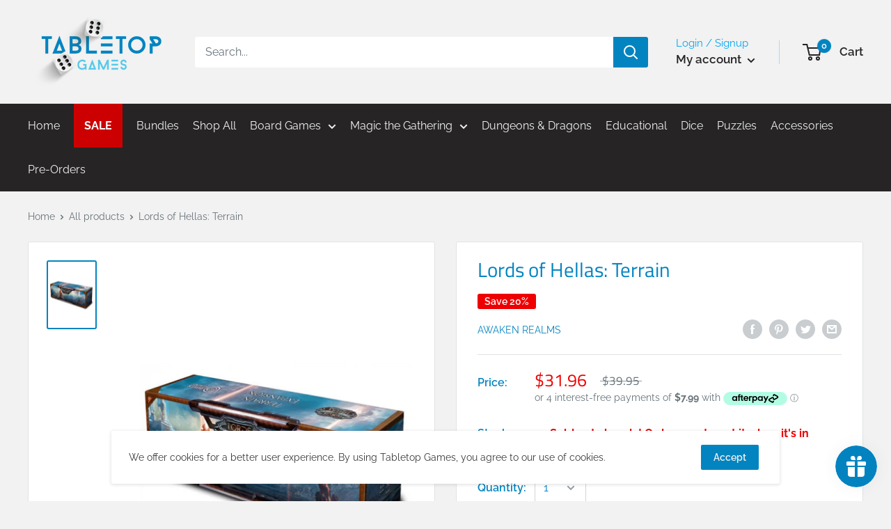

--- FILE ---
content_type: text/html
request_url: https://placement-api.afterpay.com/?mpid=tabletop-games-pty-ltd.myshopify.com&placementid=null&pageType=product&zoid=9.0.85
body_size: 1068
content:

  <!DOCTYPE html>
  <html>
  <head>
      <link rel='icon' href='data:,' />
      <meta http-equiv="Content-Security-Policy"
          content="base-uri 'self'; default-src 'self'; font-src 'self'; style-src 'self'; script-src 'self' https://cdn.jsdelivr.net/npm/zoid@9.0.85/dist/zoid.min.js; img-src 'self'; connect-src 'self'; frame-src 'self'">
      <title></title>
      <link rel="preload" href="/index.js" as="script" />
      <link rel="preload" href="https://cdn.jsdelivr.net/npm/zoid@9.0.85/dist/zoid.min.js" integrity="sha384-67MznxkYtbE8teNrhdkvnzQBmeiErnMskO7eD8QwolLpdUliTdivKWx0ANHgw+w8" as="script" crossorigin="anonymous" />
      <div id="__AP_DATA__" hidden>
        {"errors":{"mcr":null},"mcrResponse":{"data":{"errors":[],"config":{"mpId":"tabletop-games-pty-ltd.myshopify.com","createdAt":"2023-09-28T21:42:13.4419268Z","updatedAt":"2025-11-14T01:24:08.769644993Z","config":{"consumerLending":{"metadata":{"shouldForceCache":false,"isProductEnabled":false,"updatedAt":"2025-11-14T01:24:08.769615842Z","version":0},"details":{}},"interestFreePayment":{"metadata":{"shouldForceCache":false,"isProductEnabled":true,"updatedAt":"2025-11-14T01:24:08.769595602Z","version":0},"details":{"minimumAmount":{"amount":"1.00","currency":"AUD"},"maximumAmount":{"amount":"4000.00","currency":"AUD"},"cbt":{"enabled":true,"countries":["GB","NZ","US","CA"],"limits":{}}}},"merchantAttributes":{"metadata":{"shouldForceCache":false,"isProductEnabled":true,"updatedAt":"2025-11-14T01:24:08.769622123Z","version":0},"details":{"analyticsEnabled":true,"tradingCountry":"AU","storeURI":"http://www.tabletopgames.com.au","tradingName":"Tabletop Games Pty Ltd","vpuf":true}},"onsitePlacements":{"metadata":{"expiresAt":1738669104587,"ttl":900,"updatedAt":"2025-02-04T11:23:24.587103976Z","version":0},"details":{"onsitePlacements":{"bdf29a06-0b01-4778-9fef-a1721d0ce6cd":{"placementId":"bdf29a06-0b01-4778-9fef-a1721d0ce6cd","pageType":"product","enabled":true,"type":"price-paragraph","introText":"or","logoType":"badge","badgeTheme":"black-on-mint","lockupTheme":"black","modalTheme":"mint","modalLinkStyle":"circled-info-icon","paymentAmountIsBold":false,"promoRenderStyle":"promo-with-get-and-payments","size":"md","showIfOutsideLimits":true,"showInterestFree":true,"showLowerLimit":true,"showUpperLimit":true,"showWith":true,"showPaymentAmount":true},"54a07ba2-299a-4f56-b8db-cd72faf9bf26":{"placementId":"54a07ba2-299a-4f56-b8db-cd72faf9bf26","pageType":"cart","enabled":true,"type":"price-paragraph","introText":"or","logoType":"badge","badgeTheme":"black-on-mint","lockupTheme":"black","modalTheme":"mint","modalLinkStyle":"circled-info-icon","paymentAmountIsBold":false,"promoRenderStyle":"promo-with-get-and-payments","size":"md","showIfOutsideLimits":true,"showInterestFree":true,"showLowerLimit":true,"showUpperLimit":true,"showWith":true,"showPaymentAmount":true}}}},"cashAppPay":{"metadata":{"shouldForceCache":false,"isProductEnabled":false,"updatedAt":"2025-11-14T01:24:08.769643223Z","version":0},"details":{"enabledForOrders":false,"integrationCompleted":false}},"promotionalData":{"metadata":{"version":0},"details":{"consumerLendingPromotions":[]}}}}},"errors":null,"status":200},"brand":"afterpay","meta":{"version":"0.35.4"}}
      </div>
  </head>
  <body></body>
  <script src="/index.js" type="application/javascript"></script>
  </html>
  

--- FILE ---
content_type: text/javascript
request_url: https://tabletopgames.com.au/cdn/shop/t/23/assets/bc-sf-search.js?v=125773480391346204731638261377
body_size: -199
content:
var bcSfSearchSettings={search:{suggestionMobileStyle:"style2"}};BCSfFilter.prototype.customizeSuggestion=function(suggestionElement,searchElement,searchBoxId){},BCSfFilter.prototype.buildSearchResultHeader=function(data){jQ(".bc-sf-filter-breadcrumb").each(function(index,breadcrumb){var html=jQ(breadcrumb).html();html=html.replace(/{{terms}}/,bcsffilter.queryParams.q),jQ(breadcrumb).html(html),jQ(breadcrumb).removeClass("hidden")})},BCSfFilter.prototype.initSearchBox=function(id){if(this.getSettingValue("search.enableSuggestion")){removeThemeSearchEvent();var self=this;typeof id=="undefined"?jQ('input[name="'+this.searchTermKey+'"]').each(function(i){if(!jQ(this)[0].hasAttribute("data-no-bc-search")){var id2="bc-sf-search-box-"+i;jQ(this).attr("id",id2),self.buildSearchBox("#"+id2)}}):this.buildSearchBox(id),this.isMobile()&&(window.onpageshow=function(event){event.persisted&&window.location.reload()},this.getSettingValue("search.suggestionMobileStyle")=="style1"&&this.buildSuggestionMobile())}};function removeThemeSearchEvent(){if(jQ(".header__search-bar-wrapper").length>0){var cloneSearchBar=jQ(".header__search-bar-wrapper:first").clone();jQ(".header__search-bar-wrapper").replaceWith(cloneSearchBar),jQ(".search-bar__filter").hide()}jQ('[data-action="toggle-search"]').length>0&&jQ('[data-action="toggle-search"]').on("click",function(){jQ(".header__search-bar-wrapper").toggleClass("is-visible")}),jQ('[data-action="clear-input"]').length>0&&jQ('[data-action="clear-input"]').on("click",function(){jQ('input[name="'+bcsffilter.searchTermKey+'"]').val("")})}
//# sourceMappingURL=/cdn/shop/t/23/assets/bc-sf-search.js.map?v=125773480391346204731638261377
